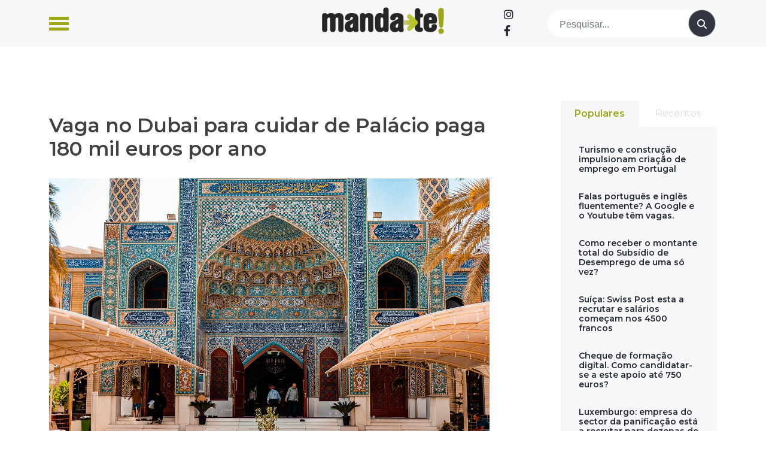

--- FILE ---
content_type: text/html; charset=utf-8
request_url: https://www.google.com/recaptcha/api2/aframe
body_size: 266
content:
<!DOCTYPE HTML><html><head><meta http-equiv="content-type" content="text/html; charset=UTF-8"></head><body><script nonce="6GvtiiYBtXMBGgbvOjeXOw">/** Anti-fraud and anti-abuse applications only. See google.com/recaptcha */ try{var clients={'sodar':'https://pagead2.googlesyndication.com/pagead/sodar?'};window.addEventListener("message",function(a){try{if(a.source===window.parent){var b=JSON.parse(a.data);var c=clients[b['id']];if(c){var d=document.createElement('img');d.src=c+b['params']+'&rc='+(localStorage.getItem("rc::a")?sessionStorage.getItem("rc::b"):"");window.document.body.appendChild(d);sessionStorage.setItem("rc::e",parseInt(sessionStorage.getItem("rc::e")||0)+1);localStorage.setItem("rc::h",'1766012133360');}}}catch(b){}});window.parent.postMessage("_grecaptcha_ready", "*");}catch(b){}</script></body></html>

--- FILE ---
content_type: text/css
request_url: https://www.manda-te.com/wp-content/cache/wpfc-minified/f2znpno8/84ju8.css
body_size: 4424
content:
@import url("https://fonts.googleapis.com/css2?family=Montserrat:wght@400;600;700&display=swap");
* {
outline:none!important; font-family:'Montserrat', sans-serif;
}
.post, .page {
margin:0!important;
}
.nomePub{
color:#848E9F;
font-size:10px;
text-align:left;
}
.wrapperImg {
position:relative;
overflow:hidden;
display:block;
} .wrapperImg img {
border-radius:0;
transition:all 0.5s ease;
width:100%;
height:160px;
object-fit:cover;
}
.wrapperImg:hover img {
transform:scale(1.1);
}
.wrapper_a{
position:relative;
overflow:hidden;
display:block;
height:100%;
width:100%;
}
.wrapper_a .wrapperImg {
overflow:unset;
}
.postDestaque .wrapperImg,.post01Catg .wrapperImg{
background-repeat:no-repeat;
background-size:cover;
height:100%;
background-position:center;
transition:all 0.5s ease;
}
.postDestaque .wrapperImg img,.post01Catg .wrapperImg img {opacity:0;}
.postDestaque .wrapperImg:hover,.post01Catg .wrapperImg:hover {
transform:scale(1.1);
} header{
padding:0!important;
margin:0!important;
border:0!important;
}
header.site-header{
background-color:#f6f7f8;
}
header .topo{
padding-top:12px;
padding-bottom:12px;
}
header .topo .redeSociais{
margin-right:15px;
}
header .topo .redeSociais a{
font-size:18px;
margin-right:10px;
color:#262931;
}
header .topo .redeSociais a:hover{
color:#9da619;
}
header .topo .redeSociais a:nth-last-child(1){
margin-right:0;
}
header .topo .logo{
text-align:center;
}
header .topo .custom-logo-link img{
max-height:45px;
width:auto;
max-width:inherit!important;
border-radius:0;
}
header .topo .barra{
display:flex;
align-items:center;
justify-content:flex-end;
}
header .topo .barra form{
margin:0 0 0 25px;   
}
header .topo .barra form{
padding:0;
background-color:#FFF;
color:#6D787E;
box-shadow:none;
width:100%;
max-width:310px;
border-radius:25px;
}
header .topo .barra form button{
border-radius:50%;
background-color:#31353F;
color:#fff;
max-width:45.63px;
display:inline-flex;
height:45.63px;
align-items:center;
justify-content:center;
}
header .topo .barra form button i{
color:#fff;
line-height:1px;
}
header .topo .barra form input[type=text]{
padding-left:20px;
background-color:transparent;
color:#6D787E;
border:none;
box-shadow:none;
width:calc(100% - 52px);
border-radius:25px;
}
header .topo .barra form input[type=text]::-webkit-input-placeholder { color:#6D787E;
}
header .topo .barra form input[type=text]:-moz-placeholder { color:#6D787E;
opacity:1;
}
header .topo .barra form input[type=text]::-moz-placeholder { color:#6D787E;
opacity:1;
}
header .topo .barra form input[type=text]:-ms-input-placeholder { color:#6D787E;
}
header .topo .barra form input[type=text]::-ms-input-placeholder { color:#6D787E;
}
header .topo .barra form input[type=text]::placeholder { color:#6D787E;
}
header .topo .barra .menu{
margin:0;
padding:0;
list-style:none;
}
header .topo .barra .menu .menu-item a{
background-image:url(//www.manda-te.com/wp-content/themes/sitept/icones/area-cliente.svg);
height:24px;
display:block;
padding-left:30px;
background-repeat:no-repeat;
} header .fixed{
position:fixed;
top:0;
left:0;
width:100%;
} #pesquisaMob{display:none;} .menuArea{
display:flex;
align-items:center;
justify-content:flex-start;
}
#menuMobileBt{
display:block;
cursor:pointer;
}
#menuMobileBt span{
width:33px;
height:5px;
background:#9da619;
display:block;
margin-bottom:4px;
}
#menuMobileBt span:nth-last-child(1){
margin-bottom:0;
}
#menuMobile,#areaPesquisa {
background-color:#fff;
padding:10px 0;
position:fixed;
width:25%;
z-index:9999;
height:100vh;
display:flex;
top:0;
align-items:flex-start;
left:-200%;
box-shadow:0 0 8px 4px rgba(0,0,0,0.2);
transition:left 0.5s ease;
}
#menuMobile .zonaMenu,#areaPesquisa .zonaMenu{
width:100%;
padding:30px;
display:flex;
align-items:center;
justify-content:center;
height:100%;
}
#menuMobile .zonaMenu{
flex-direction:column;
}
#menuMobile .zonaMenu .redeSociais{
margin-bottom:10px;
}
#menuMobile .zonaMenu .redeSociais a{
font-size:20px;
padding-right:10px;
}
#menuMobile .zonaMenu .redeSociais a:nth-last-child(1){
padding-right:0;	
}
#areaPesquisa .zonaMenu form{
margin:0 25px 0 0;   
}
#areaPesquisa .zonaMenu form{
padding:0;
background-color:#f4f5f6;
color:#6D787E;
box-shadow:none;
width:100%;
border-radius:25px;
}
#areaPesquisa .zonaMenu form button{
border-radius:50%;
background-color:#9da619;
max-width:45.63px;
display:inline-flex;
color:#fff;
border:0;
height:45.63px;
align-items:center;
justify-content:center;
}
#areaPesquisa .zonaMenu form input[type=text]{
padding-left:20px;
background-color:transparent;
color:#6D787E;
box-shadow:none;
border:0;
width:calc(100% - 52px);
border-radius:25px;
}
#areaPesquisa .zonaMenu input[type=text]::-webkit-input-placeholder { color:#6D787E;
}
#areaPesquisa .zonaMenu input[type=text]:-moz-placeholder { color:#6D787E;
opacity:1;
}
#areaPesquisa .zonaMenu input[type=text]::-moz-placeholder { color:#6D787E;
opacity:1;
}
#areaPesquisa .zonaMenu form input[type=text]:-ms-input-placeholder { color:#6D787E;
}
#areaPesquisa .zonaMenu form input[type=text]::-ms-input-placeholder { color:#6D787E;
}
#areaPesquisa .zonaMenu form input[type=text]::placeholder { color:#6D787E;
}
#menuMobile ul.menu {
margin:0;
padding:0;
list-style:none;
text-align:center;
}
#menuMobile ul.menu li.espacoMenu {
margin-left:30px !important;
}
#menuMobile ul.menu li.opcoesMenu {
display:inline-block;
margin:0 3px;
}
#menuMobile ul.menu li.pesquisar {
display:none;
}
#menuMobile ul.menu li{
width:100%;
}
#menuMobile ul.menu li a{
margin:5px 0;
display:block;
font-weight:300;
font-size:16px;
width:100%;
max-width:290px;
text-decoration:none;
color:#000;
padding:3px 10px;
border-radius:25px;
border-bottom:1px solid #fff;
}
#menuMobile ul.menu li a:hover{
color:#9da619;
border-bottom:1px solid #9da619;
}
#menuMobile ul.menu li .sub-menu {
margin: 0 0 0 -15px;
padding: 0px;
list-style: none;
}
#menuMobile.abremenu,#areaPesquisa.abremenu {
left: 0 !important;
}
#menuMobile .fecha,#areaPesquisa .fecha {
position:absolute;
top:30px;
right:15px;
display:block;
width:30px;
z-index:99999;
cursor:pointer;
}
#menuMobile .fecha span,#areaPesquisa .fecha span{
width:100%;
height:2px;
border-radius:5px;
background-color:#9da619;
display:block;
position:absolute;
top:0;
left:0;
}
#menuMobile .fecha span:first-child,#areaPesquisa .fecha span:first-child {
-ms-transform:rotate(45deg); -webkit-transform:rotate(45deg); transform:rotate(45deg);
}
#menuMobile .fecha span:last-child,#areaPesquisa .fecha span:last-child {
-ms-transform:rotate(135deg); -webkit-transform:rotate(135deg); transform:rotate(135deg);
}
@media screen and (max-width:1199px){
#menuMobile,#areaPesquisa {
width:33%;
}
}
@media screen and (max-width:991px){
header .topo .barra form {
margin: 0 0 0 15px;
}
#menuMobile,#areaPesquisa {
width:44%;
}
}
@media screen and (max-width:765px){
#pesquisaMob{display: flex;
align-items:center;
justify-content:center;
margin-right:15px;
width:24px;
height:24px;
border:2px solid #fff;
border-radius:50%;
font-size:16px;cursor:pointer;}
header .topo .custom-logo-link img{
max-height:42px;
}
#menuMobile,#areaPesquisa {
width:66%;
}
}
@media screen and (max-width:576px){
header .topo .logo{
text-align:center;
}
header .topo .redeSociais{
display:none;
}
header .topo .barra{
justify-content:flex-end;
}
#pesquisaMob {
margin-right:0;
font-size:18px;
background:#9da619;
color:#fff;
width:42px;
height:42px;
}
#pesquisaMob i {
border:1px solid #fff;
color:#fff;
border-radius:50%;
width:34px;
height:34px;
display:flex;
align-items:center;
justify-content:center;
}
#menuMobile,#areaPesquisa {
width:80%;
}
}
@media screen and (max-width:425px){
#menuMobile,#areaPesquisa {
width:100%;
}
} .home #rodape {
margin-top:30px;
}
#rodape{
color:#fff;
background-color:#202229;
padding:20px 0 0;
}
#rodape .colunas{
padding-top:20px;
}
#rodape .colunas .coluna{
padding-top:20px;
}
#rodape .colunas .coluna.logo{
text-align:center;
position:relative;
}
#rodape .colunas .coluna.logo .emCima{
position:absolute;
top:calc(50% - 18.5px);
left:calc(50% - 66.5px);
}
#rodape h3{
font-size:16px;
color:#fff;
margin-bottom:30px;
font-weight:600;
text-transform:uppercase;
padding-bottom:15px;
border-bottom:1px solid rgba(255,255,255,0.20);
}
#rodape .menu,#rodape .menu ul{
margin:0;
padding:0;
list-style:none;
}
#rodape .menu a, #rodape .redeSociais a{
color:#fff;
font-size:15px;
text-decoration:none;
}
#rodape .redeSociais a{
font-size:20px;
background-color:#2F333B;
border-radius:50%;
display:inline-flex;
align-items:center;
justify-content:center;
text-decoration:none;
width:44px;
height:44px;
color:#fff!important;
transition:all 0.5s ease;
}
#rodape .redeSociais a i{
color:#fff!important;}
#rodape .redeSociais a:hover{
color:#2F333B;
background-color:#bbc32a;
}
#rodape .redeSociais a:hover i{
color:#2F333B;}
#rodape .menu a:hover{
color:#bbc32a;
text-decoration:none;
}
#rodape .linhaFinal{
background-color:#1B1D22;
color:#fff!important;
font-size:12px;
padding:20px 0;
margin-top:48px;
text-transform:uppercase;
}
#rodape .linhaFinal span{
color:#fff!important;
}
#rodape .linhaFinal a{
color:#bbc32a;
text-decoration:none;
}
#rodape .linhaFinal a:hover{
text-decoration:underline;   
}
#rodape .colunas .coluna.sobre .redeSociais{
display:none;
}
@media screen and (max-width:991px){
#rodape .colunas .coluna.redeSociais{
display:none;
}
#rodape .colunas .coluna.sobre .redeSociais{
display:block;
}
#rodape h3{
margin-top:40px;
}
}
@media screen and (max-width:576px){
#rodape{
padding:20px 0 0;
}
#rodape .colunas{
padding-top:20px;
padding-bottom:20px;
}
#rodape .colunas .coluna{
padding-top:20px;
}
#rodape h3{
font-size:16px;
margin-bottom:20px;
}
} #textos{
margin-top:60px;
margin-bottom:60px;
text-align:justify;
}
#textos h2{
margin-bottom:30px;
text-transform:uppercase;
font-size:20px;
}
#textos h3{
margin:24px 0;
font-size:18px;
}
#textos .texto a{
color:#666;
}
#textos .texto a:hover{
color:#9da619;
} .page-template-template-contactos #contactos{
margin-top:60px;
margin-bottom:60px;
}
.page-template-template-contactos #contactos h2{
margin-bottom:30px;
text-transform:uppercase;
font-size:20px;
} .home .margemTopo{
margin-top:30px;
}
.home a.nomeCateg{
color:#9da619!important;
padding:6px 12px;
margin-right:5px;
border-radius:25px;
border:2px solid #9da619;
display:inline-block;
font-weight:600;
margin-bottom:20px;
background-color:transparent;
transition:all 0.5s ease;
}
.home a.nomeCateg:nth-last-child(1){
margin-right:0px!important;
}
.home a.nomeCateg:hover{
color:#fff!important;
background-color:#9da619;
}
.home .nomeCateg.baixo{
margin-top:30px;
margin-bottom:0;
}
.tituloCatg{
padding-left:15px;
display:flex;
}
.tituloCatg i{
color:#9da619;
font-size:24px;
font-weight:600;
margin-right:15px;
}
.home .areaPubTipo2 .pubTip2{
margin-top:30px;
}
.home .categoria .tituloCatg h2,.home .areaOpiniao .tituloCatg h2,.home .areaPubTipo2 .tituloCatg h2{
font-size:20px;
margin-bottom:30px;
font-weight:600;
}
.home .areaOpiniao .tituloCatg{
margin-top:20px;
margin-bottom:20px;
}
.home .categoria .post01Catg,.home .destaque .postDestaque,.home .destaque .posts .fundo,.home .areaPubTipo2 .post01Catg{
background-color:#F6F7F8;
}
.home .destaque .posts .fundo,.home .categoria .post01Catg,.home .areaPubTipo2 .post01Catg{
height:100%;
}
.home .destaque .postDestaque{
margin-bottom:30px;
}
.home .destaque .posts{
margin-top:30px;
}
.home .destaque .postDestaque.ultimo{
margin-bottom:0;
}
.home .categoria .post01Catg .titulo,.home .destaque .postDestaque .titulo,.home .areaPubTipo2 .post01Catg .titulo{
padding:30px 30px 30px 15px;
display:flex;
flex-direction:column;
justify-content:center;
}
.home .categoria .post01Catg .titulo p,.home .destaque .postDestaque .titulo p,.home .areaPubTipo2 .post01Catg .titulo p{
margin:0;
}
.home .destaque .posts .titulo{
padding:30px;
display:block;
}
.home .categoria .post01Catg .post a,.home .destaque .postDestaque .titulo a,.home .destaque .posts a,.home .areaOpiniao .post a,.home .areaNotDestaque .tituloDest a,.home .areaPubTipo2 .post01Catg .post a{
color:#262931;
text-decoration:none;
}
.home .categoria .post01Catg .post a:hover,.home .destaque .postDestaque .titulo a:hover,.home .destaque .posts a:hover,.home .areaPubTipo2 .post01Catg .post a:hover{
color:#bbc32a;
}
.home .categoria .post01Catg .post a h2,.home .destaque .postDestaque .titulo a h2,.home .destaque .posts a h2,.home .areaPubTipo2 .post01Catg .post a h2{
font-size:20px;
font-weight:600;
margin-bottom:20px;
}
.home .destaque .posts a h2{
font-size:18px;
margin-bottom:0;
}
.home .categoria .post01Catg .post a .data,.home .destaque .postDestaque .titulo a .data,.home .destaque .posts a .data{
color:#848E9F;
font-size:14px;
display:block;
}
.destaque .postDestaque .titulo a .data{
margin-bottom:16px;
display:block;
}
.destaque .postDestaque .titulo p{
margin:0;
}
.home .categoria .posts .wrapper {
background-color:#F6F7F8;
padding:30px;
height:100%;
display:flex;
flex-direction:column;
justify-content:space-between;
}
.home .categoria .posts a{
color:#262931;
text-decoration:none;
margin-bottom:15px;
display:flex;
align-items:baseline;
}
.home .categoria .posts a:hover{
color:#bbc32a;
}
.home .categoria .posts a strong{
margin-right:10px;
}
.home .categoria .posts a:nth-last-child(1){
margin-bottom:0;
}
.home .categoria .posts a h3{
font-size:15px;
margin:0;
font-weight:600;
}
.home .categoria .posts a .data{
color:#848E9F;
font-size:14px;
display:block;
}
.home .areaPub .pub{
margin-top:30px;
}
.home .areaPub a{
display:block;
} .home .areaOpiniao,.home .areaNotDestaque{
background-color:#202229;
padding:30px 0;
}
.home .areaNotDestaque{
background-image:url(//www.manda-te.com/wp-content/themes/sitept/icones/n-fundo-negocios-angola.svg);
background-repeat:no-repeat;
background-size:contain;
background-position:60px;
}
.home .areaNotDestaque p{
color:#fff;
margin-top:20px;
}
.home .areaOpiniao .post{
margin-top:20px;
margin-bottom:20px;
}
.home .areaOpiniao .tituloCatg h2,.home .areaNotDestaque .tituloDest h2{
color:#fff;
font-weight:600;
}
.home .areaOpiniao .tituloCatg h2{
margin-bottom:10px;
}
.home .areaOpiniao .tituloCatg a.opiniaoTodos{
text-transform:uppercase;
font-size:14px;
color:#9da619;
}
.home .areaOpiniao .post a,.home .areaNotDestaque .tituloDest a{
color:#fff;
}
.home .areaOpiniao .post a img,.home .areaNotDestaque .imgDest a img{
border:6px solid #2D3039;
}
.home .areaOpiniao .post a h2{
margin-top:20px;
font-size:20px;
font-weight:600;
}
.home .areaOpiniao .post a .data,.home .areaNotDestaque .tituloDest a .data{
color:#fff;
font-size:14px;
display:block;
}
.home .areaOpiniao .post a:hover,.home .areaNotDestaque .tituloDest a:hover,.home .areaNotDestaque .tituloDest a:hover h2{
color:#bbc32a;
}
.home .areaNotDestaque .tituloDest,.home .areaNotDestaque .imgDest{
margin-top:20px;
margin-bottom:20px;
} #banner{
background-color:#202229; }
#banner section{
position:relative;
}
#banner .imgArea{
display:none;
}
#banner .imgAbsolute{
position:absolute;
top:0;
right:0;
width:40%;
background-size:cover;
height:480px;
}
#banner .tituloArea{
display:flex;
align-items:center;
padding-top:80px;
padding-bottom:80px;
}
#banner .tituloArea a{
color:#fff;
text-decoration:none;
}
#banner .tituloArea a h2{
color:#fff;
font-weight:600;
font-size:22px;
margin-bottom:20px;
}
#banner .tituloArea a:hover h2{
color:#868776;
}
#banner .tituloArea a .data{
color:#fff;
font-size:14px;
display:block;
margin-bottom:20px;
}
#banner .tituloArea p{
color:#fff;
margin:0;
}
#banner .imgArea img{ height:100%;
width:auto;
object-fit:cover;
}
#banner .owl-dots,#galeria .owl-dots{
position:relative;
bottom:0;
width:100%;
max-width:1320px;
margin-right:auto;
margin-left:auto;
z-index:1;
display:flex;
padding-left:15px;
padding-right:15px;
}
#banner .owl-dots{
position:absolute;
bottom:10px;
}
#galeria .owl-dots{
bottom:25px;justify-content:center;}
#galeria .owl-item img {
width:auto!important;
}
@media (max-width: 1399px){
#banner .owl-dots,#galeria .owl-dots{
max-width:1140px;
}
}
@media (max-width: 1199px){
#banner .owl-dots,#galeria .owl-dots{
max-width:960px;
}
}
@media (max-width: 991px){
#banner{
padding-bottom:30px;
}
#banner .owl-dots,#galeria .owl-dots{
max-width:720px;
}
#banner .tituloArea{
padding-top:40px;
padding-bottom:40px;
}
#banner .imgArea{
display:inline-block;
}
#banner .imgAbsolute{
display:none;
}
#banner .owl-dots{
position:relative;
bottom:-15px;
margin-top:15px;
}
}
@media (max-width: 767px){
#banner .owl-dots,#galeria .owl-dots{
margin-top:15px;
max-width:540px;
}
}
@media (max-width: 575px){
#banner .owl-dots,#galeria .owl-dots{
max-width:100%;
}
}
#banner .owl-dots .owl-dot,#galeria .owl-dots .owl-dot{
width:16px;
height:16px;
border-radius:50%;
display:flex;
align-items:center;
justify-content:center;
border:2px solid transparent;
margin-right:5px;
}
#banner .owl-dots .owl-dot:nth-last-child(1),#galeria .owl-dots .owl-dot:nth-last-child(1){
margin-right:0;
}
#banner .owl-dots .owl-dot span,#galeria .owl-dots .owl-dot span{
width:8px;
height:8px;
border-radius:50%;
background-color:#fff;
}
#banner .owl-dots .owl-dot.active,#galeria .owl-dots .owl-dot.active{
border:2px solid #fff;
}
#banner .owl-dots .owl-dot.active span,#galeria .owl-dots .owl-dot.active span{
background-color:#9da619;
} .recentesPopulares #tabs{
background-color:#f6f7f8;
}
.home .recentesPopulares #tabs{
height:100%;
}
.home .recentesPopulares #tabs .wrapperTab{
height:calc(100% - 44px);
display:flex;
flex-direction:column;
justify-content:space-between;
}
.recentesPopulares #tabs .ui-tabs-nav{
padding:0;
margin:0;
list-style:none;
display:flex;
}
.recentesPopulares #tabs .ui-tabs-nav li{
width:50%;
}
.recentesPopulares #tabs .ui-tabs-nav li a{
padding:10px 5px;
color:#DADEE2;
display:block;
background-color:#fff;
text-align:center;
text-decoration:none;
transition:all 0.5s ease;
}
.recentesPopulares #tabs .ui-tabs-nav li.ui-tabs-active a{
background-color:#f6f7f8;
font-weight:600;
color:#9da619;
}
.recentesPopulares #tabs .ui-tabs-panel{
padding:30px;
}
.home .recentesPopulares #tabs .ui-tabs-panel{
height:100%;
}
.recentesPopulares #tabs .ui-tabs-panel a{
color:#262931;
text-decoration:none;
margin-bottom:30px;
display:block;
text-align:left;
}
.home .recentesPopulares #tabs .ui-tabs-panel a{
margin-bottom:0;
}
.recentesPopulares #tabs .ui-tabs-panel a:hover{
color:#bbc32a;
}
.recentesPopulares #tabs .ui-tabs-panel a:nth-last-child(1){
margin-bottom:0;
}
.recentesPopulares #tabs .ui-tabs-panel a h3{
font-size:14px;
margin:0;
font-weight:600;
}
.recentesPopulares #tabs .ui-tabs-panel a .data{
color:#848E9F;
font-size:14px;
display:block;
}
@media screen and (max-width:576px){
.recentesPopulares #tabs .ui-tabs-panel{
padding:20px;
}
.recentesPopulares #tabs .ui-tabs-panel a{
margin-bottom:20px;
}
}
@media screen and (max-width:1199px){ }
@media screen and (max-width:991px){
.recentesPopulares #tabs .ui-tabs-panel a h3{
margin:0 0 20px;
}
.recentesPopulares #tabs .ui-tabs-panel a:nth-last-child(1) h3{
margin:0;
}
.recentesPopulares{
margin-top:30px;
} .home .categoria .posts{
margin-top:30px;
}
.home .categoria .post01Catg .post a h2,.home .destaque .posts a.titulo h2{
font-size:19px;
}
.home .destaque .posts.ultimo,.home .areaOpiniao .post.ultimo{
display:none;
}
.home .categoria .post01Catg .titulo,.home .destaque .postDestaque .titulo{
padding:20px 30px 20px 5px;
}
.home .destaque .posts .titulo{
padding:20px;
}
.home .areaOpiniao .post a h2,.home .areaNotDestaque .tituloDest h2{
font-size:19px;
}
}
@media screen and (max-width:756px){ .home .destaque .posts.ultimo{
display:block;
}
header .topo .barra form{
display:none;
}
}
@media screen and (max-width:576px){
.home .destaque .posts.ultimo,.home .areaOpiniao .post.ultimo{
display:block;
} .home .categoria .post01Catg .titulo,.home .destaque .postDestaque .titulo{
padding:20px 35px;
}
.home .categoria .posts .wrapper{
padding:20px;
}
} #single{
margin-top:60px;
margin-bottom:60px;
text-align:justify;
}
#comments a{
color:#9da619;
}
article img{
margin:auto;
display:block;
}
.entry-header h1.entry-title{
text-align:left;
font-weight:600;
font-size:33px!important;
margin-bottom:30px!important;
}
.entry-footer .cat-links a{
border:2px solid #9da619;
border-radius:25px;
padding:8px 16px;
display:inline-block;
margin-bottom:15px;
margin-right:10px;
color:#9da619;
text-decoration:none;
font-weight:600;
}
.entry-footer .cat-links a:nth-last-child(1){
margin-right:0;
}
.entry-footer .cat-links a:hover{
background-color:#9da619;
color:#fff;
}
.comments-area h3,.relatedposts h3{
margin-top:40px;
margin-bottom:10px;
text-transform:uppercase;
font-weight:600;
font-size:20px;
}
.comment-form .form-submit input{
border:1px solid #9da619;
border-radius:25px;
padding:12px 16px;
display:inline-block;
margin-bottom:15px;
color:#9da619;
text-decoration:none;
background-color:transparent;
}
.comment-form .form-submit input:hover{
background-color:#9da619;
color:#fff;
}
.relatedposts{
margin-bottom:40px;
}
.relatedposts .post{
margin-top:20px!important;
margin-bottom:20px!important;
}
.relatedposts .post .wrapper{
background-color:#f6f7f8;
height:100%;
}
.relatedposts .post a{
color:#262931;
text-decoration:none;
margin:0;
}
.relatedposts .post a.info{
padding:20px;
display:block;
}
.relatedposts .post a h2{
font-size:15px;
font-weight:600;
text-align:left;
}
.relatedposts .post a .data{
color:#262931;
font-size:14px;
text-align:left;
display:block;
}
.relatedposts .post a:hover{
color:#bbc32a;
} #arquivo{
margin-top:60px;
margin-bottom:60px;
text-align:justify;
}
#arquivo .page-numbers{
width:25px;
height:25px;
border:2px solid #9da619;
display:inline-flex;
align-items:center;
justify-content:center;
text-decoration:none;
color:#000;
}
#arquivo .page-numbers.prev,#arquivo .page-numbers.next{
border:0;
color:#9da619;
font-weight:bold;
}
#arquivo .page-numbers.current{
background-color:#9da619;
color:#fff;
}
#arquivo .tituloCatg{
padding-left:0px!important;
}
.tituloCatg h1{
font-size:20px;
margin-bottom:30px;
font-weight:600;
}
.entry-header h1.entry-title{
text-align:left;
font-weight:600;
}
.page-header h1.page-title{
margin-top:0;
margin-bottom:40px;
}
#arquivo .destaque .postDestaque{
margin-bottom:30px;
background-color:#F6F7F8;
}
#arquivo .destaque .postDestaque .titulo a,.destaque .posts a{
color:#262931;
text-decoration:none;
}
#arquivo .destaque .postDestaque .titulo a h2{
font-size:20px;
font-weight:600;
text-align:left;
margin-bottom:20px;
}
#arquivo .destaque .postDestaque .titulo a .data{
color:#848E9F;
font-size:14px;
display:block;
}
#arquivo .destaque .postDestaque .titulo {
padding:30px 30px 30px 15px;
display:flex;
flex-direction:column;
justify-content:center;
}
#arquivo .destaque .posts{
margin-bottom:30px;
}
#arquivo .destaque .posts a h2{
font-size:16px;
font-weight:600;
text-align:left;
margin:0;
}
#arquivo .destaque .posts .fundo{
height:100%;
background-color:#F6F7F8;
}
#arquivo .destaque .posts a .data{
color:#848E9F;
font-size:14px;
display:block;
}
#arquivo .destaque .posts .titulo{
padding:30px;
display:block;
}
#arquivo .destaque .postDestaque .titulo a:hover,.destaque .posts a:hover {
color:#bbc32a;
}
@media screen and (max-width:991px){
#arquivo .destaque .postDestaque .titulo a h2,#arquivo .destaque .posts a.titulo h2{
font-size:19px;
}
#arquivo .destaque .postDestaque .titulo{
padding:20px 35px;
}
#arquivo .destaque .posts .titulo{
padding:20px;
}
} .sidebar .areaPub .pub{
margin-bottom:30px;
}
@media screen and (max-width:991px){
.sidebar.recentesPopulares #tabs .ui-tabs-panel{
padding:20px;
}
.sidebar.recentesPopulares #tabs .ui-tabs-panel a {
margin-bottom:20px;
}
} .breadcrumbs{
margin-bottom:30px;
}
.breadcrumbs ul{
margin:0;
padding:0;
list-style:none;
display:inline-flex;
overflow:hidden;
max-height:24px;
}
.breadcrumbs ul li{
margin-right:8px;
text-align:left;
}
.breadcrumbs ul li:nth-last-child(1){
margin-right:0;
}
.breadcrumbs ul li a{
text-decoration:none;
color:#111;
}
.breadcrumbs ul li a:hover{
color:#9da619;
text-decoration:underline;
} .single-post article .entry-content p:nth-child(1){
font-weight:bold;
font-size:16px;
background:rgb(0 121 187 / 10%);
padding:15px;
}
.single-post article .entry-content .data{
display:block;
margin-bottom:30px;
font-style:italic;
font-weight:600;
font-size:13px;
}
.single-post article .entry-content h2{
font-size:28px;
margin-bottom:28px;
}
.single-post article .entry-content h3{
font-size:25px;
margin-bottom:25px;
}
.single-post article .entry-content h4{
font-size:21px;
margin-bottom:21px;
}
.single-post article .entry-content h5{
font-size:19px;
margin-bottom:19px;
}
.single-post article .entry-content h6{
font-size:16px;
margin-bottom:16px;
} .topbt{
position:fixed;
bottom:20px;
background-color:#9da619;
color:#fff;
border-radius:50%;
width:48px;
height:48px;
display:flex;
text-decoration:none;
align-items:center;
justify-content:center;
right:75px;
font-size:30px;
opacity:0;
transition:opacity 0.5s ease;
}
.topbt i{
border:1px solid #fff;
color:#fff;
border-radius:50%;
width:36px;
height:36px;
display:flex;
align-items:center;
justify-content:center;
}
.mostra{
opacity:1;
}
.gform_footer input[type="submit"]{
border:0;
text-transform:uppercase;
padding:10px 25px;
background-color:#9da619;
color:#fff;
}
@media screen and (max-width:767px){
.sitept_breadcrumbs .separator:nth-last-child(1),.sitept_breadcrumbs .item-current{display:none;}
}
.main-navigation ul ul{
display:block;
background:#9da619;
padding-top:5px;
}
.main-navigation ul ul li a{
padding:2px 5px 0 10px!important;
font-size:14px!important;
}
#menuMobile .main-navigation ul{display:block;}
#menuMobile .main-navigation li a {margin:5px auto!important;}
#menuMobile ul.menu li .sub-menu {
position:relative!important;
float:none!important;
left:0!important;
display:none;
}
.abreSubMob{display:block!important;} #menuMobile .main-navigation li a {display:inline-block!important;}
.main-navigation .menu-item i{display:none;}
.main-navigation .menu-item.menu-item-has-children i{display:inline-block;margin-left:5px;cursor:pointer;}
.main-navigation .menu-item.menu-item-has-children .sub-menu i{display:none;}
#menuMobile .main-navigation ul ul{background-color:transparent;box-shadow:none;}
#menuMobile .main-navigation .sub-menu li a{background-color:#ddd;color:#9da619;}
#menuMobile .main-navigation .sub-menu li a:hover{color:#fff;}
#menuMobile .main-navigation .menu-item.menu-item-has-children i{color:#9da619;}
.wpml-ls .wpml-ls-item a{
color:#000;
text-decoration:none;
padding:5px!important;
}
.wpml-ls .wpml-ls-item a:hover{color:#9da619;}
.wpml-ls .wpml-ls-item.wpml-ls-current-language a{
color:#9da619;
font-weight:600;
}
.wpml-ls-legacy-list-horizontal.wpml-ls-statics-footer{display:none!important;}
.wrapperInfoImg{
display:flex;
align-items:center;
height:100%;
}
.wrapperInfoImg .wrapperImg{
width:100%;
overflow:hidden;
height:100%;
}
.bottom{
background-color:#9da619;
color:#fff;
padding:8px 0;
}
.bottom h1{
color:#fff;
font-size:12px;
text-align:center;
text-transform:uppercase;
margin:0;
}

--- FILE ---
content_type: application/javascript; charset=utf-8
request_url: https://fundingchoicesmessages.google.com/f/AGSKWxUH3-9VZNhZsuv3Qr3cGjI9a28voqmNe2PcTHuluVrJtkKCHSztnulpJstGx9Jmo8_NIYDdIgEGIanDu8OewDgjetyDqHFwVtUITna-8koXiumOsLZpjbpS3gGjP8897JOSsYePUw==?fccs=W251bGwsbnVsbCxudWxsLG51bGwsbnVsbCxudWxsLFsxNzY2MDEyMTMzLDc5NjAwMDAwMF0sbnVsbCxudWxsLG51bGwsW251bGwsWzcsOSw2XSxudWxsLDIsbnVsbCwiZW4iLG51bGwsbnVsbCxudWxsLG51bGwsbnVsbCwxXSwiaHR0cHM6Ly93d3cubWFuZGEtdGUuY29tL3ZhZ2Etbm8tZHViYWktcGFyYS1jdWlkYXItZGUtcGFsYWNpby1wYWdhLTE4MC1taWwtZXVyb3MtcG9yLWFuby8iLG51bGwsW1s4LCJzQ2hOSDVPc2FrMCJdLFs5LCJlbi1VUyJdLFsxOSwiMiJdLFsxNywiWzBdIl0sWzI0LCIiXSxbMjksImZhbHNlIl1dXQ
body_size: 211
content:
if (typeof __googlefc.fcKernelManager.run === 'function') {"use strict";this.default_ContributorServingResponseClientJs=this.default_ContributorServingResponseClientJs||{};(function(_){var window=this;
try{
var jp=function(a){this.A=_.t(a)};_.u(jp,_.J);var kp=function(a){this.A=_.t(a)};_.u(kp,_.J);kp.prototype.getWhitelistStatus=function(){return _.F(this,2)};var lp=function(a){this.A=_.t(a)};_.u(lp,_.J);var mp=_.Zc(lp),np=function(a,b,c){this.B=a;this.j=_.A(b,jp,1);this.l=_.A(b,_.Jk,3);this.F=_.A(b,kp,4);a=this.B.location.hostname;this.D=_.Ag(this.j,2)&&_.O(this.j,2)!==""?_.O(this.j,2):a;a=new _.Lg(_.Kk(this.l));this.C=new _.Yg(_.q.document,this.D,a);this.console=null;this.o=new _.fp(this.B,c,a)};
np.prototype.run=function(){if(_.O(this.j,3)){var a=this.C,b=_.O(this.j,3),c=_.$g(a),d=new _.Rg;b=_.gg(d,1,b);c=_.D(c,1,b);_.dh(a,c)}else _.ah(this.C,"FCNEC");_.hp(this.o,_.A(this.l,_.Be,1),this.l.getDefaultConsentRevocationText(),this.l.getDefaultConsentRevocationCloseText(),this.l.getDefaultConsentRevocationAttestationText(),this.D);_.ip(this.o,_.F(this.F,1),this.F.getWhitelistStatus());var e;a=(e=this.B.googlefc)==null?void 0:e.__executeManualDeployment;a!==void 0&&typeof a==="function"&&_.Mo(this.o.G,
"manualDeploymentApi")};var op=function(){};op.prototype.run=function(a,b,c){var d;return _.v(function(e){d=mp(b);(new np(a,d,c)).run();return e.return({})})};_.Nk(7,new op);
}catch(e){_._DumpException(e)}
}).call(this,this.default_ContributorServingResponseClientJs);
// Google Inc.

//# sourceURL=/_/mss/boq-content-ads-contributor/_/js/k=boq-content-ads-contributor.ContributorServingResponseClientJs.en_US.sChNH5Osak0.es5.O/d=1/exm=ad_blocking_detection_executable,kernel_loader,loader_js_executable,web_iab_tcf_v2_signal_executable/ed=1/rs=AJlcJMz7a3Aoypzl3FteasZliPsUtk5MMw/m=cookie_refresh_executable
__googlefc.fcKernelManager.run('\x5b\x5b\x5b7,\x22\x5b\x5bnull,\\\x22manda-te.com\\\x22,\\\x22AKsRol8zEG07aIhT5_G7TBS7vJp9Ds7xMb7OH16qGeIyqwci0GzwE9Ki7FjY6qnmEWGieBMMLbpRL5QZTyppwqfEVhNhf_CDT1zDXNFhj3c8Cm9Esdv3bmmIjYOoYGUHqPS9Lk8ijV8N2FZltgghkDB7iPG4FmRC_Q\\\\u003d\\\\u003d\\\x22\x5d,null,\x5b\x5bnull,null,null,\\\x22https:\/\/fundingchoicesmessages.google.com\/f\/AGSKWxXRsQqokaJbSQmgYU81jvJ_uR8oM88RfQ41COaTK47pvl7SLPTvaJcQJJqXvVGF4JdTMvzvasIJz0g3NympR5UA5SgcOPuJgGW-Gp4wdqpq7-23Qz6yNY3rYFWMBIbIZOl8hQcRUQ\\\\u003d\\\\u003d\\\x22\x5d,null,null,\x5bnull,null,null,\\\x22https:\/\/fundingchoicesmessages.google.com\/el\/AGSKWxXvx_WUtY9p4DEx3BeS3GjK5ztDO9DTavsWh_COS2rPdIzgA9zlaf1Efnt5pq6LrgMs7ui6Jj0NHdQDTy8jRHtB5uLHri9UT86-c7w_QBdfdgMUhDTwlmazqSVNImRqzOJgPPZUfw\\\\u003d\\\\u003d\\\x22\x5d,null,\x5bnull,\x5b7,9,6\x5d,null,2,null,\\\x22en\\\x22,null,null,null,null,null,1\x5d,null,\\\x22Privacy and cookie settings\\\x22,\\\x22Close\\\x22,null,null,null,\\\x22Managed by Google. Complies with IAB TCF. CMP ID: 300\\\x22\x5d,\x5b3,1\x5d\x5d\x22\x5d\x5d,\x5bnull,null,null,\x22https:\/\/fundingchoicesmessages.google.com\/f\/AGSKWxWQSwOypu1-y7cXHwS9JrR7SQZykRznuFc8ksyyNJGZHuV_PnXeW2essHuX2v1n29i1TMJhUnxr3ZioABTlnwkFX5eFsu6_8YXqLp_1hSXEJkZ0iYpUrAXFVTJzQuaePD4o1GrkJg\\u003d\\u003d\x22\x5d\x5d');}

--- FILE ---
content_type: application/javascript; charset=utf-8
request_url: https://fundingchoicesmessages.google.com/f/AGSKWxUFRer3EzwEdX4nCwikphAW_k20sjY7_NoPpB7rjLlsaL15ZMbEVG6okkVg5roRVf1XOwYwkfinj8GGUYPJzQn9Aq04Jbg7WCYH7gaYP752gMg4MgsudX1M1cN5GdwNgyIh-HXRVb8TUfChKWhw9qRXEbdwi2Qo87EGNATSpMRu6vNfoGydQZHREIBx/_/adRoll./cramitin/ads_.mobileads./ad/blog_/ad_popup_
body_size: -1291
content:
window['640b6e45-5ed9-4222-b4c6-c60b081fbff8'] = true;